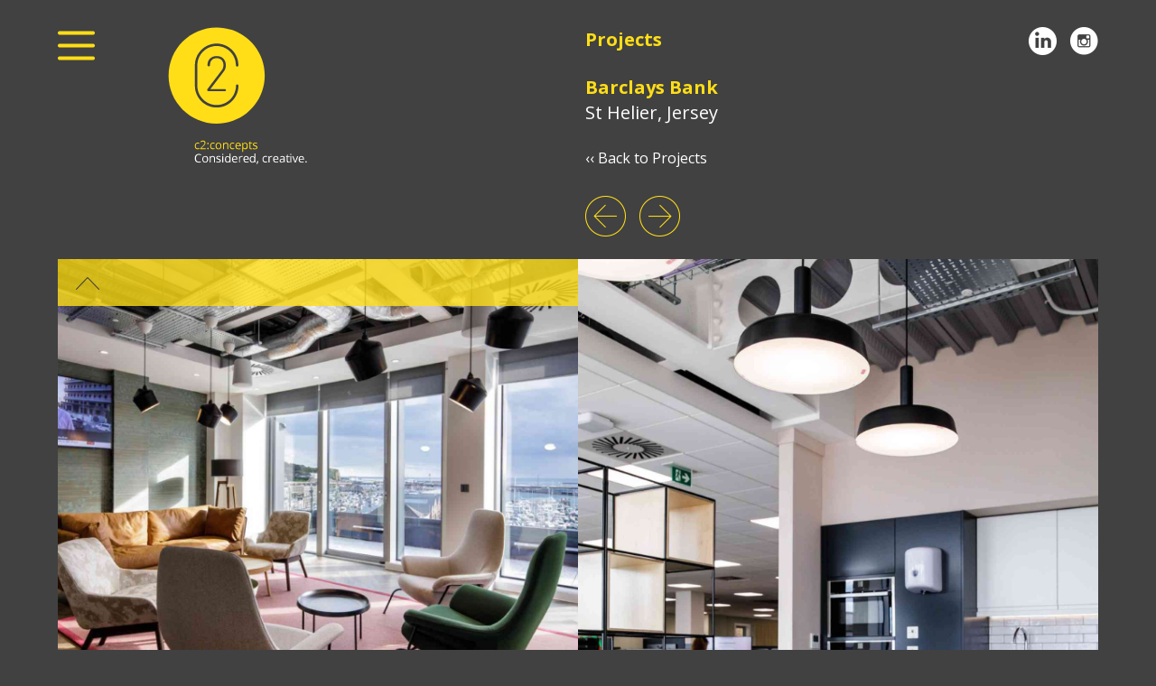

--- FILE ---
content_type: text/html; Charset=UTF-8
request_url: https://www.c2concepts.co.uk/projects/barclays-bank-st-helier-jersey
body_size: 6485
content:


<!DOCTYPE HTML>
<html lang="en">
<head><base href="https://www.c2concepts.co.uk/">
<link rel="preconnect" href="https://fonts.googleapis.com"> 
<link rel="preconnect" href="https://fonts.gstatic.com" crossorigin> 
<link href="https://fonts.googleapis.com/css2?family=Open+Sans:wght@400;600;700&display=swap" rel="stylesheet">
<link rel="stylesheet" type="text/css" href="Resources/reset.css">
<meta charset="UTF-8">
<title>Barclays Bank &#8211; St Helier, Jersey  | Projects | c2:concepts</title>
<meta name="viewport" content="width=device-width, user-scalable=no">
<link rel=stylesheet href="css/main.css">
<link rel=stylesheet href="css/projects-detail.css">
<link rel=stylesheet href="css/textstyles.css">
<link rel="stylesheet" type="text/css" media="all" href="css/additional.css">
<link rel="stylesheet" type="text/css" media="all" href="css/responsive.css">
<script src="Resources/jquery-1.12.4.min.js" type="text/javascript"></script>
<script src="Resources/jquery.general.js" type="text/javascript"></script>
<script src="Resources/jquery.image-stretch.js" type="text/javascript"></script>
<script src="Resources/jquery.matchHeight.js" type="text/javascript"></script>
<script src="Resources/masonry.pkgd.min.js" type="text/javascript"></script>
<script src="Resources/jquery.fader-2.js" type="text/javascript"></script>
<script src="Resources/jquery.timers-1.2.js" type="text/javascript"></script>
<!--Facebook Open Graph meta tags -->
<meta property="og:site_name" content="c2:concepts">
<meta property="og:type" content="Website">
<meta property="og:locale" content="en_GB">
<!--END Facebook Open Graph meta tags -->
<link rel="apple-touch-icon" href="Resources/iPhone-icon.png">
<link rel="shortcut icon" href="Resources/iPhone-icon.png" type="image/png">
<link rel="icon" href="Resources/iPhone-icon.png" type="image/png">
</head>
<body>
<div id="PageDiv">
	<header id="header" class="colourWhite f-ms clearFix"><div id="hamburgerDiv" class="f-ms"><p class="f-fp f-lp"><img id="hamburger" class="f-ms" src="Resources/hamburger.png" alt="hamburger" title=""><img id="hamburgerclose" class="f-ms" src="Resources/hamburger-close.png" alt="hamburgerclose" title=""></p>
		</div>
		<a href="./" class="blockLink"><div id="logoDiv" class="f-ms"><p class="f-fp f-lp"><img id="c2conceptslogo" class="f-ms" src="Resources/c2-concepts-logo.svg" alt="c2conceptslogo" title=""></p>
		</div></a>
		<div id="headingDiv"><p class="pPseudoHeading f-fp">Projects</p>
			<h1 class="h1Projects"> Barclays Bank <br><span class="colourWhite"><span class="weightNormal"> St Helier, Jersey </span></span></h1>
			<p><a href="./projects">‹‹ Back to Projects</a></p>
			<p class="f-lp"><a href="./projects/oh-polly-west-george-street-glasgow"><img id="prevproject" src="Resources/prev-project.png" alt="Previous Project" title=""></a><a href="./projects/hymans-robertson-waterloo-street-glasgow"><img id="nextproject" src="Resources/next-project.png" alt="Next Project" title=""></a></p>
		</div>
		<div id="socialLinks" class="alignRight f-ms"><p class="f-fp f-lp"><a href="https://www.linkedin.com/company/c2-concepts" target="_blank"><img id="linkedin" class="f-ms" src="Resources/linkedin.png" alt="LinkedIn" data-rollover="Resources/linkedin-over.png" title=""></a><a href="https://www.instagram.com/c2__concepts?igshid=YzAwZjE1ZTI0Zg%3D%3D" target="_blank"><img id="instagram" class="f-ms" src="Resources/instagram.png" alt="Instagram" data-rollover="Resources/instagram-over.png" title=""></a></p>
		</div>
		<div id="mainNavWrapper" class="f-ms"><nav id="mainNav" class="f-ms"><ul class="f-fp f-lp">
					<li><a href="./projects">Projects</a></li>
					<li><a href="./about-us">About us</a></li>
					<li><a href="./the-team">The team</a></li>
					<li><a href="./services">Services</a></li>
					<li><a href="./contact-us">Contact us</a></li>
					<li><a href="./website-terms-of-use">The small print</a></li>
				</ul>
			</nav>
		</div>
	</header>
	<main id="main" class="f-ms"><div id="content"><div id="grid"><div class="brick"><p class="pSize1px f-fp"><img id="firstImage" src="cms-data/project-images/Esplanade%20PC%20photos-32.jpg" alt="firstImage" class="stretch" title=""></p>
					<div id="detailWrapper"><div id="toggle"><p class="f-fp f-lp"><img id="detailtoggle" src="Resources/detailtoggle.png" alt="" title=""></p>
						</div>
						<div id="projectTextWrapper"><div id="projectText"><p>Barclays took advantage of lease breaks on two existing offices to move all their Jersey-based staff into this new building. The fit out was the first in the UK and Channel Islands to use the bank&rsquo;s new global workplace concept, which was developed by a US architect. C2 liaised with the developer &ndash; who also carried out the fit out works &ndash; to adapt elements of the base building design to meet Barclays&rsquo; needs.</p>
<p>In line with the design guide, 20% of the interior concept has a local flavour &ndash; with artwork, planting and other decorative items sourced on the island. We also made some modifications to the concept to reflect the particular nature of Barclays&rsquo; business in Jersey, which provides banking services to high net worth individuals.</p>
<p>As well as agile and collaborative workspace for 300 people, the building includes a top floor events and meeting space with stunning views over St Helier harbour.</p>
							</div>
						</div>
					</div>
				</div>
				
				<div class="brick"><p class="f-fp f-lp"><img src="cms-data/project-images/Esplanade%20PC%20photos-14.jpg" alt="detailImage" title="" class="detailImage"></p>
				</div>
				
				<div class="brick"><p class="f-fp f-lp"><img src="cms-data/project-images/Esplanade%20PC%20photos-35.jpg" alt="detailImage" title="" class="detailImage"></p>
				</div>
				
				<div class="brick"><p class="f-fp f-lp"><img src="cms-data/project-images/Esplanade%20PC%20photos-20.jpg" alt="detailImage" title="" class="detailImage"></p>
				</div>
				
				<div class="brick"><p class="f-fp f-lp"><img src="cms-data/project-images/Esplanade%20PC%20photos-13.jpg" alt="detailImage" title="" class="detailImage"></p>
				</div>
				
			</div>
		</div>
	</main>
</div>
<script type="text/javascript">
/* <![CDATA[ */


$(window).load(function() {
	$('#grid').masonry({
		itemSelector: '.brick',
		gutter: 0,
		percentPosition: true
	});
});


$('#toggle').click(function() {
	$('#detailWrapper').toggleClass('active');
});




/* ]]> */
</script>

<script type="text/javascript">//<![CDATA[
setNav(1,0);
//]]></script>
</body>
</html>


--- FILE ---
content_type: text/css
request_url: https://www.c2concepts.co.uk/Resources/reset.css
body_size: 2472
content:



html { -webkit-text-size-adjust:100%; -webkit-font-smoothing:antialiased; -moz-osx-font-smoothing: grayscale;}
#PageDiv { padding-bottom:1px }
main { display:block; }
h1, h2, h3, h4, h5, h6 { font-weight:normal; font-size:1em; margin:0; }
ol { margin:0 0 0 1.5em; list-style:decimal; padding-left:0px }
ul { margin:0 0 0 1.5em; list-style:disc; padding-left:0px }
ul ul { list-style:circle; margin-top:8px; }
ul ul ul { list-style:square; }
sup { vertical-align:baseline; font-size:0.5em; position:relative; top:-0.6em }
th { text-align:left; font-weight:normal; }
li, dd { margin-bottom:8px; }
input, textarea { margin:0; border:none; background:none; font-size:inherit; font-family: inherit; color:inherit; line-height:1; -webkit-border-radius: 0; }
input[type='text'], input[type='password'], input[type='email'], input[type='url'], input[type='tel'], textarea, input[type='image'] { vertical-align:top; }
input[type='submit'], input[type='button'] { -webkit-appearance: none; -moz-appearance: none; appearance: none; cursor:pointer; -webkit-font-smoothing: antialiased; -moz-osx-font-smoothing: grayscale; width:auto; overflow:visible; }
select { margin:0; font-size:inherit; font-family: inherit; color:inherit; line-height:1; }
img { vertical-align:top; }
img.stretch { position:absolute; }
a { word-wrap:break-word; color:inherit; text-decoration:none; }
.clearFix:after { content:''; display:table; clear:both; }
.blockLink { color:inherit !important; text-decoration:none !important; }

video.clickToPlay { cursor:pointer; }

.fancybox-container video { padding:0; }

nav ul, .nav ul, nav ul ul, .nav ul ul  { list-style:none; margin:0; padding:0; line-height:1; }
nav li, .nav li { margin:0; padding:0; }
nav li a, .nav li a { text-decoration:none; color:inherit; display:block; }

table { border-spacing: 0px; }
.flexibleTable { width:100%; }
.flexibleTable td, .flexibleTable th { width:auto !important; }
.tableWrapper { overflow-x: auto; overflow-y: hidden; }

address { font-style:normal !important; }

video, audio { width:100%; height:auto; vertical-align:top; }

.videoIframeWrapper { position: relative; padding-bottom: 56.25%; /* 16:9 */ padding-top: 0px; height: 0; margin-bottom:12px; }
.videoIframeWrapper iframe { position:absolute; top:0; left:0; width:100%; height:100%; }

.alignCentre li { list-style:none; position:relative; }
.alignCentre li:before { content:'•'; font-size:2em; position:absolute; top: -15px; margin-left: -18px; }
.alignCentre .nav li:before { content:none; }

.cmsText img, .flexibleImage { width:100%; height:auto; }
.cmsText img.imageLeft { width:48% !important; float:left; margin:0 2% 10px 0; }
.cmsText img.imageRight { width:48% !important; float:right; margin: 0 0 10px 2%; }





--- FILE ---
content_type: text/css
request_url: https://www.c2concepts.co.uk/css/main.css
body_size: 1336
content:
#header.f-ms { z-index:100; padding-left:5%; padding-top:30px; padding-right:5%; position:relative }
#hamburgerDiv.f-ms { width:10.59%; height:57px; z-index:0; float:left }
#hamburger.f-ms { width:41px; overflow:hidden; cursor:pointer }
#hamburgerclose.f-ms { width:41px; overflow:hidden; display:none; cursor:pointer }
#logoDiv.f-ms { width:13.37%; z-index:0; float:left; padding-bottom:70px; margin-right:26.74% }
#c2conceptslogo.f-ms { width:100%; overflow:hidden; max-width:188px }
#headingDiv.f-ms { width:23.96%; z-index:-10; float:left; padding-bottom:25px; position:relative }
#socialLinks.f-ms { width:23.96%; z-index:0; float:right }
#linkedin.f-ms { width:31px; overflow:hidden }
#instagram.f-ms { width:31px; margin-left:15px; overflow:hidden }
#mainNavWrapper.f-ms { z-index:-5; clear:both; padding-left:5%; padding-right:5%; background:rgba(65, 65, 65, 0.85); position:absolute; left:0; top:0; width:100%; box-sizing:border-box }
#mainNav.f-ms { width:9.9%; z-index:100; padding-left:25.35%; padding-top:30px; padding-bottom:240px; display:none }
#main.f-ms { z-index:0 }
@media screen and (max-width:768px)
{
	#logoDiv.f-ms { width:26.04%; margin-right:0px }
	#headingDiv.f-ms { width:36.63% }
	#mainNav.f-ms { width:23.96%; padding-left:38.02% }
}
@media screen and (max-width:568px)
{
	#hamburgerDiv.f-ms { width:auto; float:right; padding-left:20px }
	#logoDiv.f-ms { width:38.02%; padding-bottom:40px }
	#c2conceptslogo.f-ms { width:130px }
	#headingDiv.f-ms { width:auto }
	#socialLinks.f-ms { width:auto }
	#mainNav.f-ms { width:auto; padding-left:20px; padding-top:200px; padding-bottom:50px }
}


--- FILE ---
content_type: text/css
request_url: https://www.c2concepts.co.uk/css/projects-detail.css
body_size: 1348
content:
body { color:#000; font-family:'Open Sans', sans-serif; font-size:1em; line-height:1.4; margin:0px; background-color:#414141; height:100% }
html { height:100% }
#headingDiv a:link { color:#fff }
#headingDiv a:visited { color:#fff }
#headingDiv a:hover { color:#ffde17 }
#PageDiv { position:relative; min-height:100%; margin:auto }
#headingDiv { width:23.96%; z-index:-10; float:left; padding-bottom:25px; position:relative }
#prevproject { width:45px; margin-top:15px; margin-right:15px; overflow:hidden }
#nextproject { width:45px; margin-top:15px; overflow:hidden }
#content { z-index:0; padding-left:5%; padding-right:5%; margin-left:auto; margin-right:auto }
#grid { z-index:0 }
.brick { width:33.33%; z-index:0; float:left }
#firstImage { width:576px; overflow:hidden }
#detailWrapper { z-index:0; position:relative }
#toggle { z-index:0; padding:20px 20px 10px; background-color:rgba(255,222,23,0.8); cursor:pointer }
#detailtoggle { left:0px; top:0px; width:26px; height:14px; overflow:hidden }
#projectTextWrapper { min-height:500px; z-index:0; padding-left:20px; padding-right:20px; padding-bottom:20px; background-color:rgba(255,222,23,0.8); opacity:0 }
#projectText { max-width:535px; z-index:0 }
#item3 { width:100px; display:inline-block }
#item4 { width:100px; display:inline-block }
.brick1 { width:50%; z-index:0; float:left }
.detailImage { width:100%; overflow:hidden }
#item5 { width:100px; display:inline-block }
@media screen and (max-width:1800px)
{
	.brick { width:50% }
}
@media screen and (max-width:768px)
{
	#headingDiv { width:36.63% }
	.brick { width:100% }
}
@media screen and (max-width:568px)
{
	#headingDiv { width:auto }
}


--- FILE ---
content_type: text/css
request_url: https://www.c2concepts.co.uk/css/textstyles.css
body_size: 2243
content:
form { margin:0px }
body > form { height:100% }
img { margin:0px; border-style:none }
button { margin:0px; border-style:none; padding:0px; background-color:transparent; vertical-align:top }
table { empty-cells:hide }
td { padding:0px }
.f-sp { font-size:1px; visibility:hidden }
.f-lp { margin-bottom:0px }
.f-fp { margin-top:0px }
#clientList ul { margin-left:0px; margin-top:4px; list-style:none }
body { color:#000; font-family:'Open Sans', sans-serif; font-size:1em; line-height:1.4 }
em { font-style:italic }
h1 { color:#ffde17; font-weight:bold; text-decoration:none; font-size:1.25em }
h1:first-child { margin-top:0px }
h2 { color:#ffde17; font-weight:bold; text-decoration:none }
h2:first-child { margin-top:0px }
h3 { font-weight:bold; text-decoration:none }
h3:first-child { margin-top:0px }
h4 { font-weight:bold; text-decoration:none; margin-top:40px; margin-bottom:20px }
h4:first-child { margin-top:0px }
p { margin-top:0px; margin-bottom:16px }
strong { font-weight:bold }
ul { margin-top:0px; margin-bottom:16px }
h1.h1Homepage { color:#414141; font-family:'Open Sans', sans-serif; text-decoration:none; font-size:2.38em; background-color:#ffde17; line-height:1.85; font-weight:600; display:inline; box-shadow:12px 0px 0px 0px #ffde17,-12px 0px 0px 0px #ffde17; padding-bottom:4px; box-decoration-break:clone }
h1:first-child { margin-top:0px }
.colourWhite { color:#fff }
.alignRight { text-align:right }
p.pPseudoHeading { color:#ffde17; font-weight:bold; text-decoration:none; font-size:1.25em }
h1.h1Projects { margin-top:25px; margin-bottom:25px }
h1:first-child { margin-top:0px }
.weightNormal { text-decoration:none; font-weight:400 }
p.pSize1px { font-size:1px; line-height:1px; margin-bottom:0px }
h2.h2Size20 { font-size:1.25em }
h2:first-child { margin-top:0px }
.cssCols3 { column-count:4; column-gap:1.39% }
.font-size-14 { font-size:0.88em }
p.pNoSpace { margin-top:0px; margin-bottom:0px }
p.pTight { line-height:1; margin-top:0px; margin-bottom:0px }
p.pSpaceBefore30 { margin-top:30px }
h2.h2Policies { color:#fff; margin-top:30px }
h2:first-child { margin-top:0px }
ol.olPolicies { list-style:lower-alpha }
.colourYellow { color:#ffde17 }
h3.h3-services { color:#ffde17; font-weight:bold; text-decoration:none; font-size:1.14em; margin-bottom:-20px }
h3:first-child { margin-top:0px }
@media screen and (max-width:1800px)
{
	.cssCols3 { column-count:3 }
}
@media screen and (max-width:768px)
{
	.cssCols3 { column-count:2 }
}
@media screen and (max-width:568px)
{
	.cssCols3 { column-count:1 }
}


--- FILE ---
content_type: text/css
request_url: https://www.c2concepts.co.uk/css/additional.css
body_size: 618
content:
/* Template */#mainNav ul {  }#mainNav li { padding-bottom:5px; }#mainNav li a { padding:2px 0 3px 12px; margin-left:-12px; }#mainNav li a:hover, #mainNav ul a.current { background:#FFDE17; color:#414141; }#mainNav li:last-child { margin-top:20px; }.homepage #header.f-ms { position: absolute; width: 90%; z-index: 100; }/* Project Detail */#projectTextWrapper, #projectTextWrapper img { transition-duration:0.4s; }#detailWrapper.active #projectTextWrapper { opacity:1; }#detailWrapper.active #toggle img { transform:rotateX(180deg); }/* About us */.ulClients li { margin-bottom:4px; display:inline-block; width:100%; }/* Services */#services-subnav li { margin:10px 0; line-height:1.4; }/* Retina backgrounds */@media (-webkit-min-device-pixel-ratio:1.3), (-o-min-device-pixel-ratio:13/10), (min-resolution:125dpi){/*#itemId { background-image:url(../Resources/bg@2x.png); background-size:28px 19px }*/}


--- FILE ---
content_type: text/css
request_url: https://www.c2concepts.co.uk/css/responsive.css
body_size: 104
content:
/* Mobile Nav setup */#hamburger.hidden { display:none; }#hamburgerclose.active { display:block; }#mainNav.active { display:block; }/* **********  Mobile Nav  ********** */@media screen and (max-width: 568px) { }/* **********  Tablet Portrait  ********** */@media screen and (max-width: 768px) { }/* **********  Mobile Landscape  ********** */@media screen and (max-width:568px)  { }


--- FILE ---
content_type: application/javascript
request_url: https://www.c2concepts.co.uk/Resources/jquery.image-stretch.js
body_size: 8825
content:
// JavaScript Document


/*

17.09.19 - Added 'fixedHeight' class switch to stretch parent
14.03.19 - Added timeout resize on window resize
10.10.18 - Added timeout resize on load
23.08.18 - Added resize on stretch video load event
01.03.18 - Added video to stretch selector
24.11.17 - Rewrote Parallax scaling code
18.07.17 - Added 'repositionParallaxBackgrounds' call to ready and load triggers
13.07.17 - Added 'parallaxCSSBackground' class
19.05.17 - Added max-stretch-width data
09.05.16 - Added support for 'parallax' & 'parallaxInline' parent classes
19.02.16 - Changed wrapper size to outer
12.02.16 - Added support for device rotation
11.02.16 - Added parallaxBackground function.  data-parallax-rate to set depth (try 60)
04.02.16 - Moved .fullHeight from image-stretch
05.01.16 - Added more HTML5 parent selectors
04.01.16 - Added HTML5 elements to parent selector
09.10.15 - Added percentage scale origin classes - e.g. x30 y70 
13.08.15 - Added position:relative to parent
13.08.15 - Changed Parent css reset to remove height rather than auto
18.05.15 - Reworked parent selector to ignore nested <a> and <p> tags
07.05.15 - Modified to work with 'matchHeight' parents
12.02.15 - Added 'top, bottom, left, right' class support
11.09.14 - made function name unique
11.09.14 - Made window size variable unique to function
11.09.14 - added 'overflow:hidden' to parent css
19.09.13 - Initial release

*/


function resizeStretchImages() { 
	
	$("img.stretch, video.stretch").each(function() {
		
		var parentObject = $(this).closest('div, header, footer, section, article, details, main, nav');
		
		parentObject.css('overflow', 'hidden');
		
		if ( !parentObject.hasClass('parallax') && !parentObject.hasClass('parallaxInline') && !parentObject.hasClass('fixedHeight') ) {
			parentObject.css('height', '');
		}
		
		if ( parentObject.css('position') == 'static' ) {
			parentObject.css( 'position', 'relative' );
		}
		
		var wrapperWidth = parentObject.outerWidth();
		var wrapperHeight = parentObject.outerHeight();
		
		if ( parseInt($(this).data('max-stretch-width')) >= $(window).width() ) {
			
			$(this).css({ 'position' : 'relative', 'width' : '100%', 'height' : 'auto', 'vertical-align' : 'top', 'top' : '', 'bottom' : '', 'left' : '', 'right' : '' });
			
		} else {
			
			$(this).css({ 'position' : 'absolute', 'width' : '', 'height' : '', 'vertical-align' : '' });
			
			if ( wrapperHeight == 0 ) {
				wrapperHeight = $(this).height();
				parentObject.css('height', wrapperHeight);
			}
			
			var imageWidth = $(this).width();
			var imageHeight = $(this).height();
			
			var verticalOffset = 0;
			var horizontalOffset = 0;
			
			if ( !$(this).hasClass('parallaxBackground') ) {
				
				if (wrapperWidth/wrapperHeight > imageWidth/imageHeight) {
					imageHeight = parseInt(wrapperWidth * (imageHeight/imageWidth));
					imageWidth = wrapperWidth;
					verticalOffset = parseInt((wrapperHeight - imageHeight) / 2);
					horizontalOffset = 0;
				} else {
					imageWidth = parseInt(wrapperHeight * (imageWidth/imageHeight));
					imageHeight = wrapperHeight;
					verticalOffset = 0;
					horizontalOffset = parseInt((wrapperWidth - imageWidth) / 2);
				}
				
				var offsetTop, offsetBottom, offsetLeft, offsetRight;
				
				if ($(this).hasClass('top')) { 
					offsetTop = 0;
					offsetBottom = 'auto';
				} else if ($(this).hasClass('bottom')) {
					offsetTop = 'auto';
					offsetBottom = 0;
				} else {
					offsetTop = verticalOffset;
					offsetBottom = 'auto';
				}
				
				if ($(this).hasClass('left')) {
					offsetLeft = 0;
					offsetRight = 'auto';
				} else if ($(this).hasClass('right')) {
					offsetLeft = 'auto';
					offsetRight = 0;
				} else {
					offsetLeft = horizontalOffset;
					offsetRight = 'auto';
				}
				
				// Check for percentage origin(s)
				var classList = $(this).attr('class').split(/\s+/);
				for (var i = 0; i < classList.length; i++) {
					if (classList[i].substr(0,1) == 'x' && !isNaN(classList[i].substr(1))) {
						var xOrigin = Number(classList[i].substr(1));
						offsetLeft = (xOrigin/100) * horizontalOffset * 2;
						offsetRight = ((100-xOrigin)/100) * horizontalOffset * 2;
					}
					if (classList[i].substr(0,1) == 'y' && !isNaN(classList[i].substr(1))) {
						var yOrigin = Number(classList[i].substr(1));
						offsetTop = (yOrigin/100) * verticalOffset * 2;
						offsetBottom = ((100-yOrigin)/100) * verticalOffset * 2;
					}
				}		
				
				$(this).css({ 'width' : imageWidth, 'height' : imageHeight, 'top' : offsetTop, 'bottom' : offsetBottom, 'left' : offsetLeft, 'right' : offsetRight });
				
			} else {
				
				// Parallax background
				repositionParallaxBackground($(this));
			}
		}
		
	});
	
	
	$(".verticalCentre").each(function() {
		var parentObject = $(this).closest('div, header, footer, section, article, details, main, nav');
		parentObject.show();
		var wrapperHeight = parentObject.height();
		var itemHeight = $(this).height();
		$(this).css("top", parseInt((wrapperHeight - itemHeight) / 2));
	});
	
	
}

function repositionParallaxBackground(parallaxObject) {
	
	var parentObject = parallaxObject.closest('div, header, footer, section, article, details, main, nav');
	
	if ( imageStretchIsInView(parentObject) ) {
		
		var wrapperWidth = parentObject.width();
		var wrapperHeight = parentObject.height();
		var windowHeight = $(window).height();
		
		var parallaxRate = parseFloat(parallaxObject.data('parallax-rate'))/100;
		var parallaxHeight = wrapperHeight + ((windowHeight - wrapperHeight) * parallaxRate);
		
		
		parallaxObject.css({ 'position' : 'absolute', 'width' : '', 'height' : '', 'vertical-align' : '' });
		
		var imageWidth = parallaxObject.width();
		var imageHeight = parallaxObject.height();
		
		var verticalOffset = 0;
		var horizontalOffset = 0;
		
		if (wrapperWidth/parallaxHeight > imageWidth/imageHeight) {
			imageHeight = parseInt(wrapperWidth * (imageHeight/imageWidth));
			imageWidth = wrapperWidth;
			verticalOffset = parseInt((parallaxHeight - imageHeight) / 2);
			horizontalOffset = 0;
		} else {
			imageWidth = parseInt(parallaxHeight * (imageWidth/imageHeight));
			imageHeight = parallaxHeight;
			verticalOffset = 0;
			horizontalOffset = parseInt((wrapperWidth - imageWidth) / 2);
		}
		
		offsetTop = verticalOffset;
		offsetLeft = horizontalOffset;
		
		var scrollLocation = $(window).scrollTop();
		if ( scrollLocation < 0 ) {
			scrollLocation = 0;
		}
		
		var scrollDistance = (scrollLocation + windowHeight - parentObject.offset().top) / (windowHeight + parentObject.height());
		
		offsetTop = ((( parallaxHeight + parentObject.height()) * (scrollDistance)) - parallaxHeight) * parallaxRate;
		
		parallaxObject.css({ 'width' : imageWidth, 'height' : imageHeight, 'top' : offsetTop, 'bottom' : 'auto', 'left' : offsetLeft, 'right' : 'auto' });
		
	}
}

function repositionParallaxCSSBackgrounds(parallaxObject) {
	
	if ( imageStretchIsInView(parallaxObject) ) {
		
		var parallaxRate = parallaxObject.data('parallax-rate') / 100;
		
		var scrollLocation = $(window).scrollTop();
		if ( scrollLocation < 0 ) {
			scrollLocation = 0;
		}
		
		var viewOffset = (scrollLocation - parallaxObject.offset().top + $(window).height());
		
		parallaxObject.css('background-position', 'center -' + parseInt(viewOffset * parallaxRate) + 'px');
	
	}
}




// DOM ready
$(document).ready(function(){
	resizeStretchImages();
	repositionParallaxBackgrounds();
	
	$('video.stretch').each(function(){
		$(this)[0].oncanplay = function() {
			resizeStretchImages();
		}
	});
	
	
});

// Page loaded
$(window).load(function() {
	resizeStretchImages();
	setTimeout(resizeStretchImages, 30);
	repositionParallaxBackgrounds();
});

// Scroll
$(window).scroll(function () {
	repositionParallaxBackgrounds();
});

// Browser resize
var resizeImagesWindowWidth = $(window).width();
var resizeImagesWindowHeight = $(window).height();

$(window).resize(function() {
	
	if (resizeImagesWindowWidth != $(window).width() || resizeImagesWindowHeight != $(window).height()) {
		resizeImagesWindowWidth = $(window).width();
		resizeImagesWindowHeight = $(window).height();
		resizeStretchImages();
		setTimeout(resizeStretchImages, 30);
	}
	
});


// Device orentation change
window.onorientationchange = function() {
	resizeStretchImages();
}


function repositionParallaxBackgrounds() {
	$('.parallaxBackground').each(function() {
		repositionParallaxBackground($(this));
	});
	$('.parallaxCSSBackground').each(function() {
		repositionParallaxCSSBackgrounds($(this));
	});
}

function imageStretchIsInView(domObject) {
		var sectionOffset = domObject.offset().top;
		var sectionHeight = domObject.outerHeight();
		var currentPosition = $(window).scrollTop();
		var windowHeight = $(window).height();
		return ( currentPosition + windowHeight > sectionOffset && currentPosition < sectionOffset + sectionHeight );
}



--- FILE ---
content_type: application/javascript
request_url: https://www.c2concepts.co.uk/Resources/jquery.fader-2.js
body_size: 9855
content:
// JavaScript Document


/*

Generic jQuery Fader by Ian Webb
v2.0

22.02.24 - Added support for matchHeights() again
13.02.24 - Added support for 'Zoom' class on images
21.03.23 - Added support for jquery.touchSwipe.js swipe events 
20.10.22 - Removed showSlide matchHeights() call
24.02.22 - Tweaked setup to allow for button links within slides
20.01.22 - Added crossFade class
23.08.21 - Paused fader when not in view
11.06.20 - Fixed setFaderHeight for increasing window width
03.06.20 - Added support for verticalCentrePad text slides
01.04.20 - Added support for fillWindow class
15.05.19 - Added support for currentSlide number span class
22.02.19 - Added support for fadeIn pause
30.01.19 - Added fix for maxSibling slides
22.01.19 - Added fix for non-existent stretch images
18.04.18 - Added resizeStretchImages to ready function
08.02.18 - Moved left & right arrow fade to image within class link
04.01.18 - Added 30ms additional delay to allow for 0 hold overhead
09.10.17 - Amended buttons to remove pause
18.07.17 - Fixed setFaderHeight for multiple faders on a page
06.06.17 - Fixed indicator rolloff for active indicator
05.05.17 - Added support for HTML5 data for timings (data-animation-duration, data-hold-duration)
23.11.16 - Added suport for flexHeight slideshow (height determined by content)
16.16.16 - Added support for img slide.stretch
30.09.16 - Added support for blocklinks on slides
29.09.16 - Added fix for fast clicking on buttons
02.03.16 - Added support for 'fullHeight' class
18.02.16 - Fixed fader for wrapped slides
25.01.16 - Added supoort for left and right buttons
17.08.15 - Fixed current indicator click
05.08.15 - Added Indicators
25.02.15 - Added fix for slides containing stretch images
10.03.14 - Moved timings to root scope


Zoom CSS

.slideShowWrapper.zoomIn .slide img { transition:transform 4.75s linear; } ' Hold + (Animation x 2)
.slideShowWrapper.zoomIn .slide.zoom img { transform:scale(1.1) }


*/

var faderAnimationTime = 750;
var faderHoldTime = 3250;
var faderManualOverrideDelay = 2;
var faderDelay = 0;
var buttonOpacity = 0.60;
var overheadDelay = 30;

var slideIndicatorImage;
var slideIndicatorOverImage;


function showSlide(faderIndex, slideIndex) {
	
	var currentSlide = $('.slideShowWrapper').eq(faderIndex).find('.slide.active');
	var nextSlide = $('.slideShowWrapper').eq(faderIndex).find('.slide').eq(slideIndex);
	
	var sliderAnimationDuration = faderAnimationTime;
	
	if ( $('.slideShowWrapper').eq(faderIndex).data('animation-duration') !== undefined ) {
		sliderAnimationDuration = $('.slideShowWrapper').eq(faderIndex).data('animation-duration');
	}
	
	currentSlide.css('z-index','1').stop(true, false).show().addClass('active');
	nextSlide.css('z-index','2').stop(true, false).hide().removeClass('active');
	if ( nextSlide.find('img.stretch').length > 0 || nextSlide.hasClass('stretch') ) {
		nextSlide.show();
		resizeStretchImages();
		nextSlide.hide();
	}
	if ( nextSlide.find('.verticalCentrePad, .verticalBottomPad, .matchHeight, .maxSibling').length ) {
		nextSlide.show();
		matchHeights();
		nextSlide.hide();
	}
	if ( $('.slideShowWrapper').eq(faderIndex).hasClass('crossFade') ) {
		currentSlide.fadeOut(sliderAnimationDuration);
	}
	nextSlide.fadeIn(sliderAnimationDuration, function() {
		currentSlide.removeClass('active zoom').hide();
		nextSlide.addClass('active');
		
		$('.slideShowWrapper').eq(faderIndex).find('.slideIndicator img').attr('src',slideIndicatorImage);
		$('.slideShowWrapper').eq(faderIndex).find('.slideIndicator img').eq(slideIndex).attr('src',slideIndicatorOverImage);
	});
	$('.slideShowWrapper').eq(faderIndex).find('.currentSlide').text(slideIndex+1);
	nextSlide.addClass('zoom');
}


function setFaderHeight() {
	$('.slideShowWrapper').css( 'position', 'relative');
	$('.slideShowWrapper:not(".fullHeight, .flexHeight, .fillWindow")').each(function() {
		if ( $(this).find('.maxSibling, .matchHeight').length ) {
			$(this).css('height', '');
			$(this).find('.slide').show();
			matchHeights();
			$(this).height($(this).find('.slide').max(function() { return $(this).outerHeight(false) } ));
			$(this).find('.slide').not('.active').hide();
		} else {
			$(this).height($(this).find('.slide:first').outerHeight(false));
		}
	});
}


$(document).ready(function(){


	// Setup image slideshow
	
	$('.slideShowWrapper .slide > a').css('display', 'block');
	
	if ( $('.slideShowWrapper .slideIndicator').length ) {
		
		slideIndicatorImage = $('.slideShowWrapper .slideIndicator').find('img').attr('src');
		slideIndicatorOverImage = slideIndicatorImage.replace('.png', '-over.png');
		
		// Preload rollover
		imageObj = new Image(); 
		imageObj.src = slideIndicatorOverImage;
		
	}
	
	$('.faderLeft img, .faderRight img').fadeTo(0, buttonOpacity);

	$('.faderLeft img, .faderRight img').hover(function() {
		$(this).stop(true,false).fadeTo(150, 1.00);
	}, 
	function() {
		$(this).stop(true,false).fadeTo(300, buttonOpacity);
	});
	
	$('.faderRight').click(function() {
		var faderObject = $(this).closest('.slideShowWrapper');
		var faderIndex = $('.slideShowWrapper').index(faderObject);
		var currentSlideIndex = faderObject.find('.slide').index(faderObject.find('.slide.active'));
		var nextSlideIndex;
		if ( currentSlideIndex < faderObject.find('.slide').length-1 ) {
			nextSlideIndex = currentSlideIndex+1;
		} else {
			nextSlideIndex = 0;
		}
		showSlide(faderIndex, nextSlideIndex);
		faderDelay = faderManualOverrideDelay;
		faderObject.removeClass('paused');
		return false;
	});
	
	$('.faderLeft').click(function() {
		var faderObject = $(this).closest('.slideShowWrapper');
		var faderIndex = $('.slideShowWrapper').index(faderObject);
		var currentSlideIndex = faderObject.find('.slide').index(faderObject.find('.slide.active'));
		var nextSlideIndex;
		if ( currentSlideIndex > 0 ) {
			nextSlideIndex = currentSlideIndex-1;
		} else {
			nextSlideIndex = faderObject.find('.slide').length-1;
		}
		showSlide(faderIndex, nextSlideIndex);
		faderDelay = faderManualOverrideDelay;
		faderObject.removeClass('paused');
		return false;
	});
	
	
	// Touch events using jquery.touchSwipe.js
	if ( typeof $.fn.swipe === 'function' ) {
		$('.slideShowWrapper').swipe( { 
			swipeRight:function() { $(this).find('.faderLeft').click() }, allowPageScroll: 'none',
			swipeLeft:function() { $(this).find('.faderRight').click() }, allowPageScroll: 'none' 
		});
	}
	
	
	$('.slideShowWrapper .slide').css( { 
		'position' : 'absolute',
		'top' : 0,
		'left' : 0,
		'z-index' : 1
	});
	
	

	// Setup slideshow
	$('.slideShowWrapper').each(function() {
		$(this).find('.slide').hide();
		$(this).find('.slide:first').show().addClass('active zoom');
		$(this).find('.slideIndicator:first img').attr('src',slideIndicatorOverImage);
	});
	
	// Looping slideshow
	$('.slideShowWrapper').each(function() {
		var nextSlide;
		
		var sliderAnimationDuration = faderAnimationTime;
		var sliderHoldDuration = faderHoldTime;
		
		if ( $(this).data('animation-duration') != undefined ) {
			sliderAnimationDuration = $(this).data('animation-duration');
		}
		
		if ( $(this).data('hold-duration') != undefined ) {
			sliderHoldDuration = $(this).data('hold-duration');
		}
		
		if ( sliderHoldDuration < overheadDelay ) {
			sliderHoldDuration = overheadDelay;
		}
		
		$(this).everyTime(sliderAnimationDuration + sliderHoldDuration, function (){
			if ( faderDelay > 0 || ( $(this).hasClass('fadeIn') && !$(this).hasClass('faded') ) ) {
				faderDelay--;
			} else {
				if ( !$(this).hasClass('paused') && sectionIsInView($(this))) {
					var selectedFader = $('.slideShowWrapper').index($(this));
					var activeItem = $(this).find('.slide.active');
					if ( $(this).find('.slide').index(activeItem) < $(this).find('.slide').length-1 ) {
						nextSlide = $(this).find('.slide').index(activeItem) +1;
					} else {
						nextSlide = 0;
					}
					showSlide(selectedFader, nextSlide);
				}
			}
		});
	});

	
	$('.slideShowWrapper .slideIndicator').hover(function() {
		$(this).find('img').attr('src',slideIndicatorOverImage);
	},
	function() {
		var currentFader;
		var currentIndicator = $(this);
		var currentIndicatorIndex;
		$('.slideShowWrapper').each(function() {
			if ( $(this).has(currentIndicator).length ) {
				currentFader = $('.sliderWrapper').index($(this));
				currentIndicatorIndex = $(this).find('.slideIndicator').index(currentIndicator);
			}
		});
		if ( !$('.slideShowWrapper').eq(currentFader).find('.slide').eq(currentIndicatorIndex).hasClass('active') ) {
			$(this).find('img').attr('src',slideIndicatorImage);
		}
	});
	
	
	$('.slideShowWrapper .slideIndicator').click(function() {
		
		var currentFader;
		var currentIndicator = $(this);
		var currentIndicatorIndex;
		$('.slideShowWrapper').each(function() {
			if ( $(this).has(currentIndicator).length ) {
				currentFader = $('.slideShowWrapper').index($(this));
				currentIndicatorIndex = $(this).find('.slideIndicator').index(currentIndicator);
			}
		});
		if ( !$('.slideShowWrapper').eq(currentFader).find('.slide').eq(currentIndicatorIndex).hasClass('active') ) {
			faderDelay = faderManualOverrideDelay;
			showSlide(currentFader, $('.slideShowWrapper').eq(currentFader).find('.slideIndicator').index($(this)));
		}
		$('.slideShowWrapper').eq(currentFader).removeClass('paused');
		return false;
	});
	
	

});

// Page loaded
$(window).load(function() {
	setFaderHeight();
	if ( $('.stretch').length ) {
		resizeStretchImages();
	}
	setTimeout(function() {
		setFaderHeight();
		if ( $('.stretch').length ) {
			resizeStretchImages();
		}
	}, 50);
});



// Browser resize (width only)
var faderWindowWidth = $(window).width();

$(window).resize(function() {
	
	// Check to see that the window width has actually changed (IE!)
	if (faderWindowWidth != $(window).width()) {
		faderWindowWidth = $(window).width();
		
		setFaderHeight();
		setTimeout(setFaderHeight, 30);
		
	}
});


--- FILE ---
content_type: image/svg+xml
request_url: https://www.c2concepts.co.uk/Resources/c2-concepts-logo.svg
body_size: 15086
content:
<?xml version="1.0" encoding="utf-8"?>
<!-- Generator: Adobe Illustrator 25.4.1, SVG Export Plug-In . SVG Version: 6.00 Build 0)  -->
<svg version="1.1" id="Layer_1" xmlns="http://www.w3.org/2000/svg" xmlns:xlink="http://www.w3.org/1999/xlink" x="0px" y="0px"
	 viewBox="0 0 188 188" style="enable-background:new 0 0 188 188;" xml:space="preserve">
<style type="text/css">
	.st0{fill:#FFDE17;}
	.st1{fill:#414141;}
	.st2{enable-background:new    ;}
	.st3{fill:#FFFFFF;}
</style>
<g>
	<path class="st0" d="M65.8,130.5c35.9,0,65-29.1,65-65s-29.1-65-65-65s-65,29.1-65,65C0.8,101.4,29.9,130.5,65.8,130.5"/>
	<path class="st1" d="M65.8,108.8c-16.2,0-29.4-13.2-29.4-29.4V51.7c0-16.2,13.2-29.4,29.4-29.4s29.4,13.2,29.4,29.4
		c0,0.9-0.7,1.7-1.7,1.7c-0.9,0-1.7-0.8-1.7-1.7c0-14.4-11.7-26.1-26.1-26.1s-26,11.7-26,26.1v27.6c0,14.4,11.7,26.1,26.1,26.1
		s26.1-11.7,26.1-26.1c0-0.9,0.7-1.7,1.7-1.7c0.9,0,1.7,0.8,1.7,1.7C95.2,95.6,82,108.8,65.8,108.8"/>
	<path class="st1" d="M76.8,83.8L76.8,83.8L76.8,83.8H57.4L75,60.7c2.4-3.1,3.2-5.6,3.2-9.1c0-7.5-4.9-12.4-12.4-12.4
		c-7.8,0-12.4,5.3-12.4,12.3l0,0l0,0l0,0l0,0c0,0.9,0.8,1.6,1.7,1.6s1.7-0.8,1.7-1.7l0,0c0-6.6,4.2-9.3,9.1-9.3
		c5.7,0,9.1,3.8,9.1,9.4c0,2.7-0.8,5-2.6,7.3l-19,25l0,0C53.1,84.1,53,84.5,53,85c0,1,0.8,1.8,1.8,1.8l0,0h22.1l0,0
		c0.8,0,1.5-0.7,1.5-1.5C78.3,84.5,77.7,83.8,76.8,83.8"/>
</g>
<g class="st2">
	<path class="st0" d="M40.2,165.3c-0.8,0-1.5-0.2-2-0.5c-0.6-0.3-1-0.8-1.4-1.5s-0.5-1.5-0.5-2.5c0-1,0.2-1.9,0.5-2.5
		c0.3-0.7,0.8-1.1,1.4-1.5s1.3-0.5,2.1-0.5c0.4,0,0.8,0,1.2,0.1s0.7,0.2,1,0.3l-0.4,1.1c-0.3-0.1-0.6-0.2-0.9-0.3
		c-0.3-0.1-0.7-0.1-1-0.1c-0.6,0-1.1,0.1-1.5,0.4c-0.4,0.3-0.7,0.6-0.9,1.1s-0.3,1.1-0.3,1.8c0,0.7,0.1,1.3,0.3,1.8
		c0.2,0.5,0.5,0.9,0.9,1.1c0.4,0.3,0.9,0.4,1.4,0.4c0.5,0,0.9,0,1.2-0.1c0.4-0.1,0.7-0.2,1-0.3v1.2c-0.3,0.1-0.6,0.3-1,0.3
		S40.7,165.3,40.2,165.3z"/>
</g>
<g class="st2">
	<path class="st0" d="M51.2,165.1h-7.5V164l3.1-3.1c0.6-0.6,1-1.1,1.4-1.5c0.4-0.4,0.7-0.9,0.9-1.3s0.3-0.9,0.3-1.4
		c0-0.6-0.2-1.1-0.6-1.5s-0.9-0.5-1.5-0.5c-0.5,0-1,0.1-1.5,0.3s-0.9,0.5-1.3,0.8l-0.7-0.9c0.3-0.3,0.6-0.5,1-0.7
		c0.4-0.2,0.7-0.4,1.1-0.5c0.4-0.1,0.8-0.2,1.3-0.2c0.7,0,1.3,0.1,1.8,0.4c0.5,0.2,0.9,0.6,1.2,1c0.3,0.5,0.4,1,0.4,1.6
		c0,0.6-0.1,1.2-0.4,1.7c-0.2,0.5-0.6,1-1,1.5c-0.4,0.5-0.9,1-1.5,1.6l-2.5,2.5v0.1h5.8V165.1z"/>
</g>
<g class="st2">
	<path class="st0" d="M53.1,157.4c0-0.4,0.1-0.6,0.3-0.8c0.2-0.2,0.4-0.2,0.6-0.2c0.3,0,0.5,0.1,0.7,0.2c0.2,0.2,0.3,0.4,0.3,0.8
		c0,0.4-0.1,0.6-0.3,0.8c-0.2,0.2-0.4,0.2-0.7,0.2c-0.3,0-0.5-0.1-0.6-0.2C53.2,158,53.1,157.7,53.1,157.4z M53.1,164.3
		c0-0.4,0.1-0.6,0.3-0.8c0.2-0.2,0.4-0.2,0.6-0.2c0.3,0,0.5,0.1,0.7,0.2c0.2,0.2,0.3,0.4,0.3,0.8c0,0.4-0.1,0.6-0.3,0.8
		c-0.2,0.2-0.4,0.2-0.7,0.2c-0.3,0-0.5-0.1-0.6-0.2C53.2,164.9,53.1,164.7,53.1,164.3z"/>
	<path class="st0" d="M60.9,165.3c-0.8,0-1.5-0.2-2-0.5c-0.6-0.3-1-0.8-1.4-1.5s-0.5-1.5-0.5-2.5c0-1,0.2-1.9,0.5-2.5
		c0.3-0.7,0.8-1.1,1.4-1.5s1.3-0.5,2.1-0.5c0.4,0,0.8,0,1.2,0.1s0.7,0.2,1,0.3l-0.4,1.1c-0.3-0.1-0.6-0.2-0.9-0.3
		c-0.3-0.1-0.7-0.1-1-0.1c-0.6,0-1.1,0.1-1.5,0.4c-0.4,0.3-0.7,0.6-0.9,1.1s-0.3,1.1-0.3,1.8c0,0.7,0.1,1.3,0.3,1.8
		c0.2,0.5,0.5,0.9,0.9,1.1c0.4,0.3,0.9,0.4,1.4,0.4c0.5,0,0.9,0,1.2-0.1c0.4-0.1,0.7-0.2,1-0.3v1.2c-0.3,0.1-0.6,0.3-1,0.3
		S61.4,165.3,60.9,165.3z"/>
</g>
<g class="st2">
	<path class="st0" d="M72.2,160.8c0,0.7-0.1,1.3-0.3,1.9c-0.2,0.6-0.4,1-0.8,1.4s-0.8,0.7-1.2,0.9c-0.5,0.2-1,0.3-1.7,0.3
		c-0.6,0-1.1-0.1-1.6-0.3s-0.9-0.5-1.2-0.9c-0.3-0.4-0.6-0.8-0.8-1.4c-0.2-0.6-0.3-1.2-0.3-1.9c0-0.9,0.2-1.7,0.5-2.4
		c0.3-0.7,0.8-1.2,1.4-1.5c0.6-0.3,1.3-0.5,2.1-0.5c0.8,0,1.5,0.2,2.1,0.5s1,0.9,1.4,1.5C72,159.1,72.2,159.9,72.2,160.8z
		 M65.7,160.8c0,0.7,0.1,1.3,0.3,1.8c0.2,0.5,0.5,0.9,0.8,1.2c0.4,0.3,0.9,0.4,1.5,0.4c0.6,0,1.1-0.1,1.5-0.4s0.7-0.7,0.8-1.2
		c0.2-0.5,0.3-1.1,0.3-1.8c0-0.7-0.1-1.3-0.3-1.8c-0.2-0.5-0.5-0.9-0.8-1.2c-0.4-0.3-0.9-0.4-1.5-0.4c-0.9,0-1.5,0.3-2,0.9
		S65.7,159.8,65.7,160.8z"/>
	<path class="st0" d="M78.5,156.4c1,0,1.8,0.2,2.3,0.7c0.5,0.5,0.8,1.3,0.8,2.4v5.6h-1.3v-5.5c0-0.7-0.2-1.2-0.5-1.6
		c-0.3-0.4-0.8-0.5-1.5-0.5c-0.9,0-1.6,0.3-2,0.8c-0.4,0.5-0.6,1.3-0.6,2.3v4.5h-1.3v-8.6h1l0.2,1.2h0.1c0.2-0.3,0.4-0.6,0.7-0.8
		s0.6-0.4,0.9-0.5C77.7,156.5,78.1,156.4,78.5,156.4z"/>
</g>
<g class="st2">
	<path class="st0" d="M87.4,165.3c-0.8,0-1.5-0.2-2-0.5c-0.6-0.3-1-0.8-1.4-1.5s-0.5-1.5-0.5-2.5c0-1,0.2-1.9,0.5-2.5
		c0.3-0.7,0.8-1.1,1.4-1.5s1.3-0.5,2.1-0.5c0.4,0,0.8,0,1.2,0.1s0.7,0.2,1,0.3l-0.4,1.1c-0.3-0.1-0.6-0.2-0.9-0.3
		c-0.3-0.1-0.7-0.1-1-0.1c-0.6,0-1.1,0.1-1.5,0.4c-0.4,0.3-0.7,0.6-0.9,1.1s-0.3,1.1-0.3,1.8c0,0.7,0.1,1.3,0.3,1.8
		c0.2,0.5,0.5,0.9,0.9,1.1c0.4,0.3,0.9,0.4,1.4,0.4c0.5,0,0.9,0,1.2-0.1c0.4-0.1,0.7-0.2,1-0.3v1.2c-0.3,0.1-0.6,0.3-1,0.3
		S87.9,165.3,87.4,165.3z"/>
	<path class="st0" d="M95,156.4c0.7,0,1.4,0.2,1.9,0.5s0.9,0.8,1.2,1.4s0.4,1.3,0.4,2v0.8h-5.9c0,1,0.3,1.8,0.8,2.3s1.2,0.8,2,0.8
		c0.5,0,1,0,1.4-0.1s0.8-0.2,1.3-0.4v1.1c-0.4,0.2-0.9,0.3-1.3,0.4s-0.9,0.1-1.5,0.1c-0.8,0-1.5-0.2-2.2-0.5
		c-0.6-0.3-1.1-0.8-1.4-1.5c-0.3-0.7-0.5-1.4-0.5-2.4c0-0.9,0.2-1.7,0.5-2.4c0.3-0.7,0.7-1.2,1.3-1.6
		C93.5,156.6,94.2,156.4,95,156.4z M94.9,157.5c-0.7,0-1.2,0.2-1.7,0.7c-0.4,0.5-0.7,1.1-0.7,1.9h4.5c0-0.5-0.1-1-0.2-1.3
		s-0.4-0.7-0.7-0.9S95.4,157.5,94.9,157.5z"/>
</g>
<g class="st2">
	<path class="st0" d="M104.3,156.4c1.1,0,1.9,0.4,2.6,1.1s1,1.8,1,3.3c0,1-0.1,1.8-0.4,2.5s-0.7,1.2-1.2,1.5s-1.2,0.5-1.9,0.5
		c-0.5,0-0.9-0.1-1.2-0.2s-0.6-0.3-0.9-0.5s-0.4-0.4-0.6-0.7h-0.1c0,0.2,0,0.4,0.1,0.7s0,0.5,0,0.8v3.5h-1.3v-12.4h1.1l0.2,1.3h0.1
		c0.2-0.3,0.4-0.5,0.6-0.7s0.5-0.4,0.9-0.5S103.8,156.4,104.3,156.4z M104.1,157.5c-0.6,0-1.1,0.1-1.4,0.3s-0.6,0.6-0.8,1
		s-0.3,1-0.3,1.7v0.2c0,0.7,0.1,1.3,0.2,1.8s0.4,0.9,0.8,1.1s0.9,0.4,1.5,0.4c0.5,0,1-0.1,1.3-0.4s0.6-0.7,0.8-1.2s0.3-1.1,0.3-1.8
		c0-1-0.2-1.8-0.6-2.4S104.9,157.5,104.1,157.5z"/>
</g>
<g class="st2">
	<path class="st0" d="M112.7,164.2c0.2,0,0.4,0,0.7-0.1c0.2,0,0.4-0.1,0.5-0.1v1c-0.2,0.1-0.4,0.1-0.6,0.2c-0.3,0-0.5,0.1-0.8,0.1
		c-0.5,0-0.9-0.1-1.2-0.2c-0.4-0.2-0.7-0.4-0.9-0.8c-0.2-0.4-0.3-0.9-0.3-1.6v-5.1h-1.2v-0.6l1.2-0.5l0.5-1.9h0.8v2h2.5v1h-2.5v5
		c0,0.5,0.1,0.9,0.4,1.2C111.9,164.1,112.2,164.2,112.7,164.2z"/>
</g>
<g class="st2">
	<path class="st0" d="M120.9,162.8c0,0.5-0.1,1-0.4,1.4s-0.7,0.7-1.2,0.8s-1.1,0.3-1.8,0.3c-0.6,0-1.1,0-1.6-0.1s-0.8-0.2-1.1-0.4
		v-1.2c0.3,0.2,0.8,0.3,1.2,0.5s1,0.2,1.5,0.2c0.7,0,1.3-0.1,1.6-0.4c0.3-0.2,0.5-0.6,0.5-1c0-0.2-0.1-0.4-0.2-0.6s-0.4-0.4-0.7-0.5
		s-0.7-0.4-1.3-0.6c-0.5-0.2-1-0.4-1.4-0.6s-0.7-0.5-0.9-0.8c-0.2-0.3-0.3-0.7-0.3-1.2c0-0.7,0.3-1.3,0.9-1.7s1.4-0.6,2.3-0.6
		c0.5,0,1,0.1,1.4,0.2c0.5,0.1,0.9,0.2,1.3,0.4l-0.4,1c-0.4-0.2-0.7-0.3-1.1-0.4c-0.4-0.1-0.8-0.2-1.2-0.2c-0.6,0-1.1,0.1-1.4,0.3
		s-0.5,0.5-0.5,0.8c0,0.3,0.1,0.5,0.2,0.7s0.4,0.3,0.7,0.5s0.8,0.3,1.3,0.5c0.5,0.2,1,0.4,1.4,0.6s0.7,0.5,0.9,0.8
		S120.9,162.3,120.9,162.8z"/>
</g>
<g class="st2">
	<path class="st3" d="M41.9,172.7c-0.6,0-1.2,0.1-1.7,0.3c-0.5,0.2-0.9,0.5-1.3,0.9s-0.6,0.9-0.8,1.5s-0.3,1.2-0.3,2
		c0,1,0.1,1.8,0.4,2.5c0.3,0.7,0.7,1.3,1.3,1.6c0.6,0.4,1.3,0.6,2.2,0.6c0.5,0,1,0,1.4-0.1c0.5-0.1,0.9-0.2,1.3-0.3v1.2
		c-0.4,0.2-0.9,0.3-1.3,0.3c-0.5,0.1-1,0.1-1.6,0.1c-1.2,0-2.1-0.2-2.9-0.7c-0.8-0.5-1.4-1.2-1.8-2c-0.4-0.9-0.6-1.9-0.6-3.1
		c0-0.9,0.1-1.7,0.4-2.4s0.6-1.3,1.1-1.9c0.5-0.5,1-0.9,1.7-1.2s1.5-0.4,2.3-0.4c0.6,0,1.1,0.1,1.7,0.2c0.5,0.1,1,0.3,1.5,0.5
		l-0.5,1.1c-0.4-0.2-0.8-0.3-1.2-0.4C42.8,172.8,42.4,172.7,41.9,172.7z"/>
	<path class="st3" d="M54.3,178.8c0,0.7-0.1,1.3-0.3,1.9c-0.2,0.6-0.4,1-0.8,1.4s-0.8,0.7-1.2,0.9c-0.5,0.2-1,0.3-1.7,0.3
		c-0.6,0-1.1-0.1-1.6-0.3s-0.9-0.5-1.2-0.9c-0.3-0.4-0.6-0.8-0.8-1.4c-0.2-0.6-0.3-1.2-0.3-1.9c0-0.9,0.2-1.7,0.5-2.4
		c0.3-0.7,0.8-1.2,1.4-1.5c0.6-0.3,1.3-0.5,2.1-0.5c0.8,0,1.5,0.2,2.1,0.5s1,0.9,1.4,1.5C54.1,177.1,54.3,177.9,54.3,178.8z
		 M47.7,178.8c0,0.7,0.1,1.3,0.3,1.8c0.2,0.5,0.5,0.9,0.8,1.2c0.4,0.3,0.9,0.4,1.5,0.4c0.6,0,1.1-0.1,1.5-0.4s0.7-0.7,0.8-1.2
		c0.2-0.5,0.3-1.1,0.3-1.8c0-0.7-0.1-1.3-0.3-1.8c-0.2-0.5-0.5-0.9-0.8-1.2c-0.4-0.3-0.9-0.4-1.5-0.4c-0.9,0-1.5,0.3-2,0.9
		S47.7,177.8,47.7,178.8z"/>
	<path class="st3" d="M60.5,174.4c1,0,1.8,0.2,2.3,0.7c0.5,0.5,0.8,1.3,0.8,2.4v5.6h-1.3v-5.5c0-0.7-0.2-1.2-0.5-1.6
		c-0.3-0.4-0.8-0.5-1.5-0.5c-0.9,0-1.6,0.3-2,0.8c-0.4,0.5-0.6,1.3-0.6,2.3v4.5h-1.3v-8.6h1l0.2,1.2h0.1c0.2-0.3,0.4-0.6,0.7-0.8
		s0.6-0.4,0.9-0.5C59.8,174.5,60.2,174.4,60.5,174.4z"/>
</g>
<g class="st2">
	<path class="st3" d="M71.4,180.8c0,0.5-0.1,1-0.4,1.4s-0.7,0.7-1.2,0.8s-1.1,0.3-1.8,0.3c-0.6,0-1.1,0-1.6-0.1s-0.8-0.2-1.1-0.4
		v-1.2c0.3,0.2,0.8,0.3,1.2,0.5s1,0.2,1.5,0.2c0.7,0,1.3-0.1,1.6-0.4c0.3-0.2,0.5-0.6,0.5-1c0-0.2-0.1-0.4-0.2-0.6s-0.4-0.4-0.7-0.5
		s-0.7-0.4-1.3-0.6c-0.5-0.2-1-0.4-1.4-0.6s-0.7-0.5-0.9-0.8c-0.2-0.3-0.3-0.7-0.3-1.2c0-0.7,0.3-1.3,0.9-1.7s1.4-0.6,2.3-0.6
		c0.5,0,1,0.1,1.4,0.2c0.5,0.1,0.9,0.2,1.3,0.4l-0.4,1c-0.4-0.2-0.7-0.3-1.1-0.4c-0.4-0.1-0.8-0.2-1.2-0.2c-0.6,0-1.1,0.1-1.4,0.3
		s-0.5,0.5-0.5,0.8c0,0.3,0.1,0.5,0.2,0.7s0.4,0.3,0.7,0.5s0.8,0.3,1.3,0.5c0.5,0.2,1,0.4,1.4,0.6s0.7,0.5,0.9,0.8
		S71.4,180.3,71.4,180.8z"/>
</g>
<g class="st2">
	<path class="st3" d="M74.1,171.4c0.2,0,0.4,0.1,0.6,0.2c0.2,0.1,0.2,0.4,0.2,0.6c0,0.3-0.1,0.5-0.2,0.6c-0.2,0.1-0.3,0.2-0.6,0.2
		c-0.2,0-0.4-0.1-0.6-0.2s-0.2-0.4-0.2-0.6c0-0.3,0.1-0.5,0.2-0.6S73.8,171.4,74.1,171.4z M74.7,174.6v8.6h-1.3v-8.6H74.7z"/>
	<path class="st3" d="M80.5,183.3c-1.1,0-1.9-0.4-2.6-1.1s-0.9-1.8-0.9-3.3c0-1.5,0.3-2.6,1-3.3c0.6-0.8,1.5-1.1,2.6-1.1
		c0.5,0,0.8,0.1,1.2,0.2c0.3,0.1,0.6,0.3,0.9,0.5c0.2,0.2,0.5,0.4,0.6,0.7h0.1c0-0.2,0-0.4-0.1-0.7c0-0.3,0-0.5,0-0.7V171h1.3v12.2
		h-1l-0.2-1.2h-0.1c-0.2,0.3-0.4,0.5-0.6,0.7c-0.2,0.2-0.5,0.4-0.9,0.5C81.3,183.2,80.9,183.3,80.5,183.3z M80.7,182.2
		c0.9,0,1.6-0.3,1.9-0.8c0.4-0.5,0.6-1.3,0.6-2.3v-0.2c0-1.1-0.2-1.9-0.5-2.5c-0.4-0.6-1-0.9-2-0.9c-0.8,0-1.4,0.3-1.8,0.9
		c-0.4,0.6-0.6,1.4-0.6,2.5c0,1.1,0.2,1.9,0.6,2.4C79.3,181.9,79.9,182.2,80.7,182.2z"/>
</g>
<g class="st2">
	<path class="st3" d="M90.3,174.4c0.7,0,1.4,0.2,1.9,0.5c0.5,0.3,0.9,0.8,1.2,1.4c0.3,0.6,0.4,1.3,0.4,2v0.8h-5.9
		c0,1,0.3,1.8,0.8,2.3s1.2,0.8,2,0.8c0.5,0,1,0,1.4-0.1c0.4-0.1,0.8-0.2,1.3-0.4v1.1c-0.4,0.2-0.9,0.3-1.3,0.4
		c-0.4,0.1-0.9,0.1-1.5,0.1c-0.8,0-1.5-0.2-2.2-0.5c-0.6-0.3-1.1-0.8-1.4-1.5c-0.3-0.7-0.5-1.4-0.5-2.4c0-0.9,0.2-1.7,0.5-2.4
		c0.3-0.7,0.7-1.2,1.3-1.6C88.9,174.6,89.5,174.4,90.3,174.4z M90.3,175.5c-0.7,0-1.2,0.2-1.7,0.7c-0.4,0.5-0.7,1.1-0.7,1.9h4.5
		c0-0.5-0.1-1-0.2-1.3c-0.2-0.4-0.4-0.7-0.7-0.9S90.8,175.5,90.3,175.5z"/>
	<path class="st3" d="M99.9,174.4c0.2,0,0.4,0,0.5,0s0.4,0,0.5,0.1l-0.2,1.2c-0.1,0-0.3-0.1-0.5-0.1s-0.3,0-0.5,0
		c-0.3,0-0.7,0.1-1,0.2s-0.6,0.3-0.8,0.6s-0.4,0.6-0.5,0.9s-0.2,0.8-0.2,1.2v4.6H96v-8.6h1.1l0.1,1.6h0.1c0.2-0.3,0.4-0.6,0.6-0.9
		s0.5-0.5,0.9-0.6S99.5,174.4,99.9,174.4z"/>
	<path class="st3" d="M105.8,174.4c0.7,0,1.4,0.2,1.9,0.5s0.9,0.8,1.2,1.4s0.4,1.3,0.4,2v0.8h-5.9c0,1,0.3,1.8,0.8,2.3
		s1.2,0.8,2,0.8c0.5,0,1,0,1.4-0.1s0.8-0.2,1.3-0.4v1.1c-0.4,0.2-0.9,0.3-1.3,0.4s-0.9,0.1-1.5,0.1c-0.8,0-1.5-0.2-2.2-0.5
		s-1.1-0.8-1.4-1.5s-0.5-1.4-0.5-2.4c0-0.9,0.2-1.7,0.5-2.4s0.7-1.2,1.3-1.6S105,174.4,105.8,174.4z M105.8,175.5
		c-0.7,0-1.2,0.2-1.7,0.7s-0.7,1.1-0.7,1.9h4.5c0-0.5-0.1-1-0.2-1.3s-0.4-0.7-0.7-0.9S106.3,175.5,105.8,175.5z"/>
</g>
<g class="st2">
	<path class="st3" d="M114,183.3c-1.1,0-1.9-0.4-2.6-1.1s-0.9-1.8-0.9-3.3c0-1.5,0.3-2.6,1-3.3s1.5-1.1,2.6-1.1
		c0.5,0,0.8,0.1,1.2,0.2s0.6,0.3,0.9,0.5s0.5,0.4,0.6,0.7h0.1c0-0.2,0-0.4-0.1-0.7s0-0.5,0-0.7V171h1.3v12.2h-1l-0.2-1.2h-0.1
		c-0.2,0.3-0.4,0.5-0.6,0.7s-0.5,0.4-0.9,0.5S114.5,183.3,114,183.3z M114.2,182.2c0.9,0,1.6-0.3,1.9-0.8s0.6-1.3,0.6-2.3v-0.2
		c0-1.1-0.2-1.9-0.5-2.5s-1-0.9-2-0.9c-0.8,0-1.4,0.3-1.8,0.9s-0.6,1.4-0.6,2.5c0,1.1,0.2,1.9,0.6,2.4S113.4,182.2,114.2,182.2z"/>
</g>
<g class="st2">
	<path class="st3" d="M122.1,181.3l0.1,0.2c-0.1,0.4-0.2,0.8-0.4,1.2c-0.1,0.4-0.3,0.9-0.5,1.3c-0.2,0.4-0.3,0.8-0.5,1.2h-1
		c0.1-0.4,0.2-0.9,0.3-1.3c0.1-0.5,0.2-0.9,0.3-1.4s0.2-0.9,0.2-1.2H122.1z"/>
</g>
<g class="st2">
	<path class="st3" d="M131.8,183.3c-0.8,0-1.5-0.2-2-0.5c-0.6-0.3-1-0.8-1.4-1.5s-0.5-1.5-0.5-2.5c0-1,0.2-1.9,0.5-2.5
		c0.3-0.7,0.8-1.1,1.4-1.5s1.3-0.5,2.1-0.5c0.4,0,0.8,0,1.2,0.1s0.7,0.2,1,0.3l-0.4,1.1c-0.3-0.1-0.6-0.2-0.9-0.3
		c-0.3-0.1-0.7-0.1-1-0.1c-0.6,0-1.1,0.1-1.5,0.4c-0.4,0.3-0.7,0.6-0.9,1.1s-0.3,1.1-0.3,1.8c0,0.7,0.1,1.3,0.3,1.8
		c0.2,0.5,0.5,0.9,0.9,1.1c0.4,0.3,0.8,0.4,1.4,0.4c0.5,0,0.9,0,1.2-0.1c0.4-0.1,0.7-0.2,1-0.3v1.2c-0.3,0.1-0.6,0.3-1,0.3
		S132.3,183.3,131.8,183.3z"/>
	<path class="st3" d="M139.9,174.4c0.2,0,0.4,0,0.5,0s0.4,0,0.5,0.1l-0.2,1.2c-0.1,0-0.3-0.1-0.5-0.1s-0.3,0-0.5,0
		c-0.3,0-0.7,0.1-1,0.2s-0.6,0.3-0.8,0.6c-0.2,0.3-0.4,0.6-0.5,0.9c-0.1,0.4-0.2,0.8-0.2,1.2v4.6h-1.3v-8.6h1.1l0.1,1.6h0.1
		c0.2-0.3,0.4-0.6,0.6-0.9s0.5-0.5,0.9-0.6C139.2,174.5,139.5,174.4,139.9,174.4z"/>
	<path class="st3" d="M145.9,174.4c0.7,0,1.4,0.2,1.9,0.5c0.5,0.3,0.9,0.8,1.2,1.4c0.3,0.6,0.4,1.3,0.4,2v0.8h-5.9
		c0,1,0.3,1.8,0.8,2.3s1.2,0.8,2,0.8c0.5,0,1,0,1.4-0.1c0.4-0.1,0.8-0.2,1.3-0.4v1.1c-0.4,0.2-0.9,0.3-1.3,0.4
		c-0.4,0.1-0.9,0.1-1.5,0.1c-0.8,0-1.5-0.2-2.2-0.5c-0.6-0.3-1.1-0.8-1.4-1.5c-0.3-0.7-0.5-1.4-0.5-2.4c0-0.9,0.2-1.7,0.5-2.4
		c0.3-0.7,0.7-1.2,1.3-1.6C144.5,174.6,145.1,174.4,145.9,174.4z M145.9,175.5c-0.7,0-1.2,0.2-1.7,0.7c-0.4,0.5-0.7,1.1-0.7,1.9h4.5
		c0-0.5-0.1-1-0.2-1.3c-0.2-0.4-0.4-0.7-0.7-0.9S146.4,175.5,145.9,175.5z"/>
	<path class="st3" d="M154.8,174.4c1,0,1.8,0.2,2.3,0.7c0.5,0.5,0.7,1.2,0.7,2.2v5.8h-0.9l-0.2-1.3h-0.1c-0.2,0.3-0.5,0.6-0.8,0.8
		c-0.3,0.2-0.6,0.4-0.9,0.5c-0.3,0.1-0.8,0.2-1.3,0.2c-0.5,0-1-0.1-1.4-0.3c-0.4-0.2-0.7-0.5-1-0.8c-0.2-0.4-0.3-0.8-0.3-1.4
		c0-0.9,0.3-1.5,1-2c0.7-0.5,1.7-0.7,3.1-0.8l1.5-0.1v-0.5c0-0.7-0.2-1.3-0.5-1.6c-0.3-0.3-0.8-0.4-1.3-0.4c-0.4,0-0.9,0.1-1.3,0.2
		s-0.8,0.3-1.2,0.5l-0.4-1c0.4-0.2,0.8-0.4,1.3-0.5S154.2,174.4,154.8,174.4z M156.5,178.9l-1.3,0.1c-1.1,0-1.8,0.2-2.3,0.5
		s-0.7,0.7-0.7,1.3c0,0.5,0.1,0.9,0.4,1.1s0.7,0.4,1.2,0.4c0.8,0,1.4-0.2,1.9-0.6s0.7-1.1,0.7-1.9V178.9z"/>
	<path class="st3" d="M163.2,182.2c0.2,0,0.4,0,0.7-0.1c0.2,0,0.4-0.1,0.5-0.1v1c-0.2,0.1-0.4,0.1-0.6,0.2c-0.3,0-0.5,0.1-0.8,0.1
		c-0.5,0-0.9-0.1-1.2-0.2c-0.4-0.2-0.7-0.4-0.9-0.8c-0.2-0.4-0.3-0.9-0.3-1.6v-5.1h-1.2v-0.6l1.2-0.5l0.5-1.9h0.8v2h2.5v1h-2.5v5
		c0,0.5,0.1,0.9,0.4,1.2C162.5,182.1,162.8,182.2,163.2,182.2z"/>
</g>
<g class="st2">
	<path class="st3" d="M166,171.4c0.2,0,0.4,0.1,0.6,0.2s0.2,0.4,0.2,0.6c0,0.3-0.1,0.5-0.2,0.6s-0.3,0.2-0.6,0.2
		c-0.2,0-0.4-0.1-0.6-0.2s-0.2-0.4-0.2-0.6c0-0.3,0.1-0.5,0.2-0.6S165.7,171.4,166,171.4z M166.6,174.6v8.6h-1.3v-8.6H166.6z"/>
	<path class="st3" d="M171.2,183.1l-3.2-8.6h1.4l1.9,5.2c0.1,0.4,0.3,0.7,0.4,1.2s0.2,0.8,0.3,1h0.1c0.1-0.3,0.2-0.6,0.3-1
		s0.3-0.8,0.4-1.2l1.9-5.2h1.4l-3.3,8.6H171.2z"/>
</g>
<g class="st2">
	<path class="st3" d="M180.4,174.4c0.7,0,1.4,0.2,1.9,0.5c0.5,0.3,0.9,0.8,1.2,1.4c0.3,0.6,0.4,1.3,0.4,2v0.8H178
		c0,1,0.3,1.8,0.8,2.3s1.2,0.8,2,0.8c0.5,0,1,0,1.4-0.1c0.4-0.1,0.8-0.2,1.3-0.4v1.1c-0.4,0.2-0.9,0.3-1.3,0.4
		c-0.4,0.1-0.9,0.1-1.5,0.1c-0.8,0-1.5-0.2-2.2-0.5c-0.6-0.3-1.1-0.8-1.4-1.5c-0.3-0.7-0.5-1.4-0.5-2.4c0-0.9,0.2-1.7,0.5-2.4
		c0.3-0.7,0.7-1.2,1.3-1.6C179,174.6,179.6,174.4,180.4,174.4z M180.4,175.5c-0.7,0-1.2,0.2-1.7,0.7c-0.4,0.5-0.7,1.1-0.7,1.9h4.5
		c0-0.5-0.1-1-0.2-1.3c-0.2-0.4-0.4-0.7-0.7-0.9S180.9,175.5,180.4,175.5z"/>
</g>
<g class="st2">
	<path class="st3" d="M185.7,182.3c0-0.4,0.1-0.6,0.3-0.8c0.2-0.2,0.4-0.2,0.6-0.2c0.3,0,0.5,0.1,0.7,0.2c0.2,0.2,0.3,0.4,0.3,0.8
		c0,0.4-0.1,0.6-0.3,0.8c-0.2,0.2-0.4,0.2-0.7,0.2c-0.3,0-0.5-0.1-0.6-0.2C185.8,182.9,185.7,182.7,185.7,182.3z"/>
</g>
</svg>


--- FILE ---
content_type: application/javascript
request_url: https://www.c2concepts.co.uk/Resources/jquery.general.js
body_size: 10578
content:

// JavaScript Document

// Error alert
var debug = false;

var navScrollAnimationTime = 600;

var navShimHeight = 0;
var headerHeight = 0;
var navActive = false;

// DOM ready
$(document).ready(function(){
	
	runReadyUtilities();
	
	// Mobile nav
	$('#hamburger, #hamburgerclose, nav.active a, main').click(function() {
		if ( !$('nav').hasClass('active') && $(this).attr('id') == 'hamburger' ) {
			$('nav').stop(true, false).slideDown(300, function() {
				$(this).addClass('active').css('display', '');
			});
			$('#hamburger').addClass('hidden');
			$('#hamburgerclose').addClass('active');
		} else if ( $('#hamburgerclose').css('display') !='none' ) {
			$('nav').stop(true, false).slideUp(300, function() {
				$(this).removeClass('active').css('display', '');
			});
			$('#hamburger').removeClass('hidden');
			$('#hamburgerclose').removeClass('active');
		}
	});
	
	
	// 1-page website nav
	$('nav a[href*="#"], a.scrollLink[href*="#"], .scrollLinks a[href*="#"]').click(function() {
		var href = $(this).attr('href');
		var selectedSection = $(href.substr(href.indexOf('#')));
		if ( selectedSection.length) {
			if ( $(this).closest('nav').length ) {
				$('nav a').removeClass('current');
				$(this).addClass('current');
				navActive = true;
				$('nav a[href="#'+selectedSection.attr('id')+'"]').addClass('current');
			}
			$('html, body').stop(true, false).animate( { 'scrollTop' : selectedSection.offset().top - headerHeight +5 }, navScrollAnimationTime, function() {
				navActive = false;
			});
			return false;
		}
	});
	
	
	
	
	
	
	
	
	
	
	
	
});

// Page loaded
$(window).load(function() {
	
	runLoadUtilities();
	
	
	
	
	// Window scroll trigger with scroll stop function and scroll direction trigger
	var scrollStop;
	var position = $(window).scrollTop();
	
	$(window).scroll(function () {
		var scroll = $(window).scrollTop();
		
		setNavShimHeight();
		
		if ( scroll != position ) {
			// scrolling (any direction)
			checkOnePageNav();
			
			
		}
		
		
		
		position = scroll;
	});
	
});



// Browser resize (width & height, with resize stop function)
var windowWidth = $(window).width();
var windowHeight = $(window).height();

var resizeStop;

$(window).resize(function() {
	
	// Check to see that the window width has actually changed (IE!)
	if (windowWidth != $(window).width() || windowHeight != $(window).height()) {
		windowWidth = $(window).width();
		windowHeight = $(window).height();
		
		// Responsive scaling
		fontScale();
		imageScale();
		fontScaleWrapper();
		
		setNavShimHeight();
		
		
	}
});


// Utility functions

function runReadyUtilities() {
	
	// Responsive scaling
	fontScale();
	imageScale();
	fontScaleWrapper();
	
	
	// Image & Input rollovers
	$('img[data-rollover], input[data-rollover]').hover(function() {
		var src = $(this).attr('src');
		$(this).attr('src', $(this).data('rollover'));
		$(this).data('rollover', src)
	});
	
	// Preload rollovers
	var images = new Array();
	for (var i = 0; i < $('img[data-rollover], input[data-rollover]').length; i++) {
		images[i] = new Image();
		images[i].src = $('img[data-rollover], input[data-rollover]').eq(i).data('rollover');
	}
	
	
	// Overlay rollovers
	$('.overlay').hide();
	$('.overlayItem').hover(function() {
		$(this).find('.overlay').stop(true,false).fadeIn(300);
	}, function() {
		$(this).find('.overlay').stop(true,false).fadeOut(300);
	});
	
	
	// Videos
	$('video.clickToPlay').data('stopped', true);
	
	$('video.clickToPlay').click(function() {
		if ( $(this).data('stopped') ) {
			$(this).data('stopped', false);
			$(this).get(0).play();
			$(this).prop('controls', true);
			$(this).data('played', true);
			$(this).closest('.slideShowWrapper').addClass('paused');
		}
	});
	
	$('video.rollover').hover(function() {
		var src = $(this).attr('poster');
		if ( src.search('-over') == -1 ) {
			var splitPosition = src.lastIndexOf('.');
			src = src.substring(0, splitPosition) + '-over' + src.substring(splitPosition);
			$(this).attr('poster', src)
		}
	},
	function() {
		var src = $(this).attr('poster');
		if ( src.search('-over') >= 0 && !$(this).data('played') ) {
			src = src.replace('-over', '');
			$(this).attr('poster', src)
		}
	});
	
	// Preload poster rollovers
	var posters = new Array();
	for (var i = 0; i < $('video.rollover').length; i++) {
		posters[i] = new Image();
		var src = $('video.rollover').eq(i).attr('poster');
		var splitPosition = src.lastIndexOf('.');
		src = src.substring(0, splitPosition) + '-over' + src.substring(splitPosition);
		posters[i].src = src;
	}
	
	$('video').on('ended',function(){
		$(this).closest('.slideShowWrapper').removeClass('paused');
	});
	
	
	$('.videoWrapper a, a.videoLink, a[href$="mp4"]').attr('data-fancybox', 'video');
	
	
	// Embedded videos
	$('iframe[src*="youtube.com"]').wrap('<div class="videoIframeWrapper"></div>');
	$('iframe[src*="youtube-nocookie.com"]').wrap('<div class="videoIframeWrapper"></div>');
	$('iframe[src*="vimeo.com"]').wrap('<div class="videoIframeWrapper"></div>');
	
	
	// Null links
	$('a[href=""], a.null').css('cursor', 'default');
	$('a[href=""], a.null').click(function() {
		return false;
	});
	
	
	// External link, target="_blank" rel="noopener"
	$('a[target="_blank"][href^="http"]').not('a[rel="noopener"]').attr('rel', 'noopener');
	
	
	// Templated pages images
	$('.cmsText img').each(function() {
		var imageWidth = $(this).attr('width');
		$(this).css( { 'width' : '100%', 'height' : 'auto', 'max-width' : String(imageWidth/2) + 'px' } );
	});
	
	
	setNavShimHeight();
	
}


function runLoadUtilities() {
	
	setNavShimHeight();
	
	// Responsive scaling
	fontScale();
	imageScale();
	fontScaleWrapper();
	
	
	// Fragment loader
	if ( $(window.location.hash).length ) {
		setTimeout(function() { 
			$('html, body').scrollTop($(window.location.hash).offset().top - headerHeight +5);
			$(window.location.hash).click().blur();
		}, 100);
	}
	
	checkOnePageNav();
}

function checkOnePageNav() {
	// Update 1-page website Nav for current section
	$('section').each(function(sectionIndex){
		if ( !navActive ) {
			if ( sectionIsAtTop($(this)) ) {
				$('#mainNav > ul > li > a').eq(sectionIndex).addClass('current');
			} else {
				$('#mainNav > ul > li > a').eq(sectionIndex).removeClass('current');
			}
		}
	});
}



// Scaling data: Start width, Start Size, End width, End size

function fontScale() {
	$('*[data-fontscale]').each(function() {
		var fontscaleDataArray = $(this).data('fontscale').split(',');
		if ( fontscaleDataArray.length == 4 ) {
			if ( $(window).width() <= parseInt(fontscaleDataArray[0]) ) {
				fontSize = parseInt( ( ( ($(window).width() - parseInt(fontscaleDataArray[2])) / (parseInt(fontscaleDataArray[0]) - parseInt(fontscaleDataArray[2])) ) * ( (parseInt(fontscaleDataArray[1]) - parseInt(fontscaleDataArray[3])) ) ) +  parseInt(fontscaleDataArray[3]) );
				if ( fontSize < parseInt(fontscaleDataArray[3]) ) {
					fontSize = parseInt(fontscaleDataArray[3]);
				}
				$(this).children().css('fontSize', fontSize+'px');
			} else {
				$(this).children().css('fontSize', '');
			}
		}
	});
}

function fontScaleWrapper() {
	$('*[data-fontscale-wrapper]').each(function() {
		var fontscaleDataArray = $(this).data('fontscale-wrapper').split(',');
		if ( fontscaleDataArray.length == 4 ) {
			if ( $(window).width() <= parseInt(fontscaleDataArray[0]) ) {
				fontSize = ( ( ($(window).width() - parseInt(fontscaleDataArray[2])) / (parseInt(fontscaleDataArray[0]) - parseInt(fontscaleDataArray[2])) ) * ( (parseFloat(fontscaleDataArray[1]) - parseFloat(fontscaleDataArray[3])) ) ) +  parseFloat(fontscaleDataArray[3]);
				if ( fontSize < fontscaleDataArray[3] ) {
					fontSize = fontscaleDataArray[3];
				}
				$(this).css('fontSize', fontSize+'em');
			} else {
				$(this).css('fontSize', '');
			}
		}
	});
}

function imageScale() {
	$('*[data-imagescale]').each(function() {
		var imagescaleDataArray = $(this).data('imagescale').split(',');
		if ( imagescaleDataArray.length == 4 ) {
			if ( $(window).width() <= parseInt(imagescaleDataArray[0]) ) {
				var imageSize = parseInt( ( ( ($(window).width() - parseInt(imagescaleDataArray[2])) / (parseInt(imagescaleDataArray[0]) - parseInt(imagescaleDataArray[2])) ) * ( (parseInt(imagescaleDataArray[1]) - parseInt(imagescaleDataArray[3])) ) ) +  parseInt(imagescaleDataArray[3]) );
				if ( imageSize < parseInt(imagescaleDataArray[3]) ) {
					imageSize = parseInt(imagescaleDataArray[3]);
				}
				$(this).css( { 'width' : imageSize+'px', 'height' : 'auto' } );
			} else {
				$(this).css( { 'width' : '', 'height' : '' } );
			}
		}
	});
}


function setNav(navOption, subNavOption) {
	if ( navOption > 0 ) {
		$('#mainNav > ul > li > a').eq(navOption-1).addClass('current');
	}
	if ( subNavOption > 0 ) {
		$('#mainNav > ul > li').eq(navOption-1).find('li a').eq(subNavOption-1).addClass('current');
	}
}

function setNavShimHeight() {
	if ( $('#header').css('position') == 'fixed' ) {
		headerHeight = $('#header').outerHeight(true);
	} else {
		headerHeight = 0;
	}
	if ( $('#navShim').length ) {
		$('#navShim').height($('#header').outerHeight(true));
		navShimHeight = $('#navShim').height();
	} else {
		navShimHeight = 0;
	}
}

function toDate(dateString) {
	var dateParts = dateString.split('/');
	return new Date(dateParts[2], dateParts[1]-1, dateParts[0]);
}

function sectionIsAtTop(domObject) {
	var sectionOffset = domObject.offset().top;
	var sectionHeight = domObject.outerHeight();
	var currentPosition = $(window).scrollTop()
	if ( currentPosition < 0 ) {
		currentPosition = 0;
	}
	currentPosition += navShimHeight;
	return (sectionOffset <= currentPosition && sectionOffset + sectionHeight >= currentPosition);
}

function sectionIsInView(domObject) {
	var sectionOffset = domObject.offset().top;
	var sectionHeight = domObject.outerHeight();
	var currentPosition = $(window).scrollTop();
	var windowHeight = $(window).height();
	return ( currentPosition + windowHeight > sectionOffset && currentPosition < sectionOffset + sectionHeight );
}

function hasTouch() {
	return ("ontouchstart" in document.documentElement);
}

function GUnload() { }

function baseJump(myHREF) {
	myHREF = myHREF.replace('&', '%26');
	if ( $('base').length > 0 ) {
		location.href = $('base').attr('href') + myHREF;
	} else {
		location.href = myHREF;
	}
}


window.onerror=function(desc,page,line,chr){
	if ( debug ) {
		alert('JavaScript error occurred! \n'
		+'\n\nError description: \t'+desc
		+'\n\nPage address: \t'+page
		+'\n\nLine number: \t'+line
		);
	}
}



--- FILE ---
content_type: application/javascript
request_url: https://www.c2concepts.co.uk/Resources/jquery.matchHeight.js
body_size: 7832
content:
// JavaScript Document


/*

14.09.20 - Fixed fullHeight headerHeight
13.08.20 - Amended fullHeight to take account of fixed header
01.04.20 - Moved fillWindow above maxSibling
29.11.19 - Added data-max-vertical-bottom-width
21.11.19 - Moved fillWindow above verticalBottomPad and verticalCentrePad
14.10.19 - Added 'max-height' to maxSibling CSS
04.09.19 - Amended fullHeight to allow for scrolling header
15.08.19 - Amended maxSibling to account for borders on border-box items
11.07.19 - Amended fillWindow to allow for padding on the Main object
24.05.19 - Fixed maxSibling rounding to allow for Firefox fractional heights
13.05.19 - Fixed fillWindow to allow for NavShim sites
26.04.19 - Amended fillWindow to allow for fixed/absolute header & footer
08.04.19 - Added fillWindow function
14.03.19 - Added data-max-sibling-width for matchHeight function
21.01.19 - Removed margins from sibling height calculation
10.10.18 - Reduced onload timeout to 20ms
13.08.18 - Modified navShimHeight modifier for fullHeight
29.03.18 - Added fix for maxSibling box-sizing:border-box
26.02.18 - Fixed Static position test in VerticalCentrePad
07.08.17 - Removed leftover console.log
13.03.17 - Fixed validation errors
23.02.17 - Added data-heightoffset to fullHeight
22.02.17 - Fixed verticalCentrePad again
13.02.17 - Fixed verticalCentrePad
30.01.17 - Made all resizing checks both height and width
13.01.17 - Amended verticalCentrePad to allow for parent and item padding

*/

function getParentObject(childObject) {
	return childObject.parent().closest('div, header, footer, section, article, details, main, nav');
}

function matchHeights() {
	
	$('.fullHeight').each(function() {
		var heightoffset = 0;
		if ( isFinite(parseInt($(this).data('heightoffset'))) ) {
			heightoffset = parseInt($(this).data('heightoffset'));
		}
		var headerHeight = 0;
		if ( $('#header').css('position') == 'static' || $('#header').css('position') == 'relative' ) {
			headerHeight = $('#header').outerHeight(true);
		}
		$(this).css('min-height', $(window).height() - heightoffset - headerHeight);
	});
	
	var wrapperHeight;
	
	// reset all heights
	$('.verticalCentrePad').css( { 'padding-top' : '', 'padding-bottom' : '' } );
	$('.verticalBottomPad').css( { 'padding-top' : '', 'padding-bottom' : '' } );
	$('.matchHeight').css('min-height', '');
	$('.matchHeightWrapped').css('min-height', '');
	$('.maxSibling').css( { 'min-height' : '', 'max-height' : '' } );
	$('.fillWindow, .fillWindow main').css('min-height', '');
	
	
	$('.fillWindow').each(function() {
		var mainObject;
		if ( $(this).find('main').length ) {
			mainObject = $(this).find('main');
		} else {
			mainObject = $(this);
		}
		var headerHeight = 0;
		var footerHeight = 0;
		if ( $('#header').css('position') == 'static' || $('#header').css('position') == 'relative' ) {
			headerHeight = $('#header').outerHeight(true);
		}
		if ( $('#footer').css('position') == 'static' || $('#footer').css('position') == 'relative' ) {
			footerHeight = $('#footer').outerHeight(true);
		}
		var mainPadding = mainObject.innerHeight() - mainObject.height();
		mainObject.css('min-height', $(window).height() - headerHeight - footerHeight - navShimHeight - mainPadding);
	});
	
	
	$('.maxSibling').each(function() {
		if ( (($(this).css('float')) != 'none' || $(this).hasClass('forceUnfloated')) && ( $(window).width() >= Math.round($(this).data('max-sibling-width')) || $(this).data('max-sibling-width') === undefined) ) {
			var maxHeight;
			if ( $(this).data('sibling-group') !== undefined ) {
				maxHeight = $('[data-sibling-group="'+$(this).data('sibling-group')+'"]').filter(function() { return $(window).width() >= Math.round($(this).data('max-sibling-width')) || $(this).data('max-sibling-width') === undefined; }).max(function() { return $(this).outerHeight(); } );
			} else {
				var parentObject;
				if ( $('.siblingGroup').length ) {
					parentObject = $(this).parents('.siblingGroup').first();
				} else { 
					parentObject = getParentObject($(this));
				}
				maxHeight = parentObject.find('.maxSibling:visible').filter(function() { return $(window).width() >= Math.round($(this).data('max-sibling-width')) || $(this).data('max-sibling-width') === undefined; }).max(function() { return $(this).outerHeight(); } );
			}
			var heightOffset;
			if ( $(this).css('box-sizing') == 'border-box' ) {
				heightOffset = 0;
			} else {
				heightOffset = $(this).outerHeight()-$(this).height();
			}
			$(this).css( { 'min-height' : Math.round(maxHeight - heightOffset + 0.499999), 'max-height' : Math.round(maxHeight - heightOffset + 0.499999) } );
		}
	});
	
	
	$(".matchHeight").each(function() {
		if ( ($(this).css('float')) != 'none' || $(this).hasClass('forceUnfloated') && ( $(window).width() >= Math.round($(this).data('max-sibling-width')) || $(this).data('max-sibling-width') === undefined) ) {
			var parentObject = getParentObject($(this));
			wrapperHeight = parentObject.height();
			$(this).css("min-height", Math.round(wrapperHeight-($(this).outerHeight(true)-$(this).height())));
		}
	});
	
	
	$(".matchHeightWrapped").each(function() {
		if ( (($(this).parent().css('float')) != 'none' || $(this).hasClass('forceUnfloated')) && ( $(window).width() >= Math.round($(this).data('max-sibling-width')) || $(this).data('max-sibling-width') === undefined) ) {
			var parentObject = getParentObject($(this));
			wrapperHeight = parentObject.parent().height();
			$(this).css("min-height", Math.round(wrapperHeight-($(this).outerHeight(true)-$(this).height())-($(this).parent().outerHeight(true)-$(this).parent().height())));
		}
	});
	
	
	$('.verticalBottomPad').each(function() {
		if ( ($(this).css('float')) != 'none' || $(this).hasClass('forceUnfloated') && ( $(window).width() >= Math.round($(this).data('max-vertical-bottom-width')) || $(this).data('max-vertical-bottom-width') === undefined) ) {
			var parentObject = getParentObject($(this));
			var parentHeight = parentObject.height();
			var thisHeight = $(this).height();
			var verticalPadding = (parentHeight - thisHeight);
			$(this).css( { 'padding-top' : Math.round(verticalPadding) } );
		}
	});
	
	$('.verticalCentrePad').each(function() {
		if ( ($(this).css('float') != 'none' || $(this).hasClass('forceUnfloated')) && ( $(window).width() >= Math.round($(this).data('max-vertical-centre-width')) || $(this).data('max-vertical-centre-width') === undefined) ) {
			if ( $(this).css('position') === 'static' ) {
				$(this).css('position', 'relative');
			}
			var parentObject = getParentObject($(this));
			var parentDisplay = parentObject.css('display');
			parentObject.show();
			var parentHeight = parentObject.height();
			var thisHeight = $(this).outerHeight(true);
			parentObject.css('display', parentDisplay);
			var verticalPadding = (parentHeight - thisHeight) /2;
			var minPaddingTop = parseInt($(this).css('padding-top'));
			var minPaddingBottom = parseInt($(this).css('padding-bottom'));
			var paddingTop;
			var paddingBottom;
			$(this).css( { 'padding-top' : minPaddingTop + verticalPadding, 'padding-bottom' : minPaddingBottom + verticalPadding } );
		}
	});
}


// DOM ready
$(document).ready(function(){
	matchHeights();
});


// Page loaded
$(window).load(function() {
	matchHeights();
	setTimeout(matchHeights, 20);
});


// Browser resize
var matchHeightsWindowWidth = $(window).width();
var matchHeightsWindowHeight = $(window).height();
$(window).resize(function() {
	// Check to see that the window width has actually changed (IE!)
	if (matchHeightsWindowWidth != $(window).width() || matchHeightsWindowHeight != $(window).height()) {
		matchHeightsWindowHeight = $(window).height();
		matchHeightsWindowWidth = $(window).width();
		matchHeights();
	}
});


$.fn.max = function(selector) { 
    return Math.max.apply(null, this.map(function(index, el) { return selector.apply(el); }).get() ); 
};

$.fn.min = function(selector) { 
    return Math.min.apply(null, this.map(function(index, el) { return selector.apply(el); }).get() );
};
